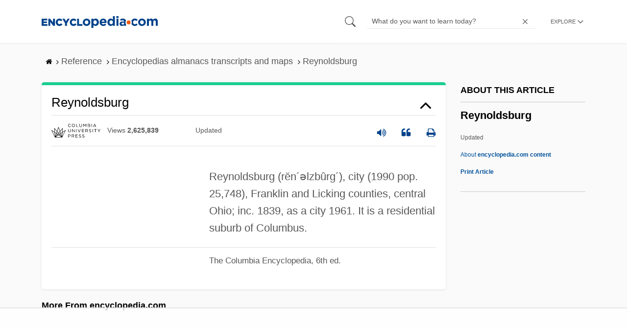

--- FILE ---
content_type: text/html
request_url: https://api.intentiq.com/profiles_engine/ProfilesEngineServlet?at=39&mi=10&dpi=936734067&pt=17&dpn=1&iiqidtype=2&iiqpcid=d88d4055-c202-4213-b78b-e4936eb53908&iiqpciddate=1769265213344&pcid=789ce8c9-6438-412e-b587-4cdbc2156eac&idtype=3&gdpr=0&japs=false&jaesc=0&jafc=0&jaensc=0&jsver=0.33&testGroup=A&source=pbjs&ABTestingConfigurationSource=group&abtg=A&vrref=https%3A%2F%2Fwww.encyclopedia.com
body_size: 54
content:
{"abPercentage":97,"adt":1,"ct":2,"isOptedOut":false,"data":{"eids":[]},"dbsaved":"false","ls":true,"cttl":86400000,"abTestUuid":"g_24721de8-5646-452c-826c-f7b63b0742e0","tc":9,"sid":-1712770275}

--- FILE ---
content_type: text/html; charset=utf-8
request_url: https://www.google.com/recaptcha/api2/aframe
body_size: 270
content:
<!DOCTYPE HTML><html><head><meta http-equiv="content-type" content="text/html; charset=UTF-8"></head><body><script nonce="xu3KTIql0WLNsOD7MRVNjw">/** Anti-fraud and anti-abuse applications only. See google.com/recaptcha */ try{var clients={'sodar':'https://pagead2.googlesyndication.com/pagead/sodar?'};window.addEventListener("message",function(a){try{if(a.source===window.parent){var b=JSON.parse(a.data);var c=clients[b['id']];if(c){var d=document.createElement('img');d.src=c+b['params']+'&rc='+(localStorage.getItem("rc::a")?sessionStorage.getItem("rc::b"):"");window.document.body.appendChild(d);sessionStorage.setItem("rc::e",parseInt(sessionStorage.getItem("rc::e")||0)+1);localStorage.setItem("rc::h",'1769265221109');}}}catch(b){}});window.parent.postMessage("_grecaptcha_ready", "*");}catch(b){}</script></body></html>

--- FILE ---
content_type: text/plain
request_url: https://rtb.openx.net/openrtbb/prebidjs
body_size: -85
content:
{"id":"d1d58ee2-07ab-4dc3-ad66-c7e77ef99a66","nbr":0}

--- FILE ---
content_type: text/plain
request_url: https://rtb.openx.net/openrtbb/prebidjs
body_size: -228
content:
{"id":"c89a91a5-ac2c-44ab-8d4f-42ef75fb0bb4","nbr":0}

--- FILE ---
content_type: text/plain
request_url: https://rtb.openx.net/openrtbb/prebidjs
body_size: -228
content:
{"id":"511845b5-a932-4d3d-bb0e-640191435110","nbr":0}

--- FILE ---
content_type: application/javascript;charset=iso-8859-1
request_url: https://fid.agkn.com/f?apiKey=2487261909&r=https%3A%2F%2Fwww.encyclopedia.com%2Freference%2Fencyclopedias-almanacs-transcripts-and-maps%2Freynoldsburg
body_size: 90
content:
{ "fabrickId" : "E1:NZdkkYP-FG6hzilHJRIxl3XCEAgz49DhZeCsqirEV9r1NIXiP3SVNeuOsOsE1heh2D4ZCerWthXw0cki8Xn7GMN915alJBVBzcMWhZa-Fxo" }

--- FILE ---
content_type: text/plain
request_url: https://rtb.openx.net/openrtbb/prebidjs
body_size: -228
content:
{"id":"c9dc97c6-d083-47e8-8007-8f3ccd9cdee7","nbr":0}

--- FILE ---
content_type: text/plain
request_url: https://rtb.openx.net/openrtbb/prebidjs
body_size: -228
content:
{"id":"1d2a48f2-378d-494c-a9c4-e3af446b6589","nbr":0}

--- FILE ---
content_type: text/plain; charset=UTF-8
request_url: https://at.teads.tv/fpc?analytics_tag_id=PUB_17002&tfpvi=&gdpr_consent=&gdpr_status=22&gdpr_reason=220&ccpa_consent=&sv=prebid-v1
body_size: 56
content:
M2ZiZjIzNGQtNGNiMS00ZjUxLThjMWYtNDZkM2RjNTE1Yzg1IzktMw==